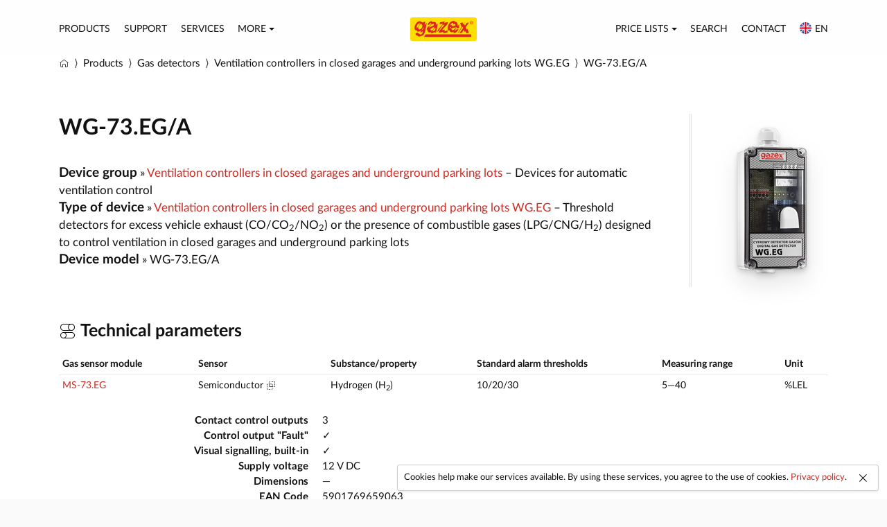

--- FILE ---
content_type: text/html; charset=utf-8
request_url: https://www.gazex.com/en/products/model/wg-73-eg-a/
body_size: 3964
content:









<!doctype html>
<html lang="en">
<head>
    <meta charset="utf-8">
    <title>WG-73.EG/A, hydrogen (H2) – Ventilation controllers in closed garages and underground parking lots WG.EG – GAZEX</title>
    <meta name="description" content="WG-73.EG/A, hydrogen (H2) – Threshold detectors for excess vehicle exhaust (CO/CO2/NO2) or the presence of combustible gases (LPG/CNG/H2) designed to control ventilation in closed garages and underground parking lots">
    <meta name="keywords" content="WG-73.EG/A, Ventilation controllers in closed garages and underground parking lots WG.EG, Gas detectors, hydrogen (H2)">
    <meta name="viewport" content="width=device-width, initial-scale=1">
    <meta name="application-name" content="GAZEX">
    <meta name="theme-color" content="#fff">
    <meta name="apple-mobile-web-app-title" content="GAZEX">
    <meta name="msapplication-config" content="/static/gazex/images/favicon/mstile-config.xml">
    <link rel="canonical" href="https://www.gazex.com/en/products/model/wg-73-eg-a/">
    
    <link rel="alternate" hreflang="pl" href="https://www.gazex.com/pl/produkty/model/wg-73-eg-a/">
    
    <link rel="alternate" hreflang="en" href="https://www.gazex.com/en/products/model/wg-73-eg-a/">
    
    <link rel="stylesheet" href="/static/gazex/css/gazex.1768488211.css">
    <link rel="apple-touch-icon" sizes="180x180" href="/static/gazex/images/favicon/apple-touch-icon-180x180.png">
    <link rel="manifest" href="/static/gazex/images/favicon/favicon-manifest.json">
    <link rel="icon" type="image/png" href="/static/gazex/images/favicon/favicon-192x192.png" sizes="192x192">
    <link rel="shortcut icon" href="/static/gazex/images/favicon/favicon.ico">
    <script src="/static/gazex/js/gazex.1768488211.js"></script>
    
    
    <meta property="og:url" content="https://www.gazex.com/en/products/model/wg-73-eg-a/">
    <meta property="og:type" content="website">
    <meta property="og:title" content="WG-73.EG/A, hydrogen (H2) – Ventilation controllers in closed garages and underground parking lots WG.EG">
    <meta property="og:description" content="Threshold detectors for excess vehicle exhaust (CO/CO2/NO2) or the presence of combustible gases (LPG/CNG/H2) designed to control ventilation in closed garages and underground parking lots">
    <meta property="og:image" content="https://www.gazex.com/cache/thumbs/68/e7/68e71e3446b5d0186b0304a4bc7e2754.png">
    <meta property="og:image:width" content="600">
    <meta property="og:image:height" content="600">
    

</head>

<script async src="https://www.googletagmanager.com/gtag/js?id=G-LFCP8C7YTD"></script>
<script>
    window.dataLayer = window.dataLayer || [];
    function gtag(){dataLayer.push(arguments);}
    gtag('js', new Date());
    gtag('config', 'G-LFCP8C7YTD');
</script>

<body id="top">
    
    
    <nav class="navbar navbar-default navbar-static-top">
        <div class="container container-main">
            <div class="navbar-header">
                <div class="navbar-brand-container">
                    <a class="navbar-brand" href="/en/"><img src="/static/gazex/images/gazex.svg" width="96" height="34" alt="GAZEX"></a>
                </div>
                <div class="navbar-toggle collapsed" data-toggle="collapse" data-target="#navbar-collapse">
                    <i class="zwicon-hamburger-menu"></i>
                </div>
            </div>
            <div class="collapse navbar-collapse" id="navbar-collapse">
                <ul class="nav navbar-nav">
                    <li><a href="/en/products/">Products</a></li>
                    <li><a href="/en/service/">Support</a></li>
                    <li><a href="/en/services/">Services</a></li>
                    <li class="dropdown">
                        <a href="#" class="link" data-toggle="dropdown">More<span class="caret"></span></a>
                        <ul class="dropdown-menu">
                            <li><a href="/en/about/">About GAZEX</a></li>
                            <li><a href="/en/laboratory/">Calibration Laboratory</a></li>
                            <li class="divider"></li>
                            <li class="dropdown-header">Know-how</li>
                            <li><a href="/en/know-how/design/">Design</a></li>
                            
                            <li class="divider"></li>
                            <li class="dropdown-header">Events</li>
                            
                            <li><a href="/en/events/tradeshows-conferences-seminars/">Webinars, conferences, trade shows</a></li>
                            <li class="divider"></li>
                            <li class="dropdown-header">Download</li>
                            <li><a href="/en/documents/">Documents</a></li>
                            <li><a href="/en/software/">Software</a></li>
                            
                        </ul>
                    </li>
                </ul>
                <ul class="nav navbar-nav navbar-right">
                    <li class="dropdown">
                        <a href="#" class="link" data-toggle="dropdown">Price lists<span class="caret"></span></a>
                        <ul class="dropdown-menu">
                            <li><a href="/en/pricelists/devices/">Devices</a></li>
                            <li><a href="/en/pricelists/sensor-modules/">Sensor modules</a></li>
                            <li><a href="/en/pricelists/services/">Services</a></li>
                            <li class="divider"></li>
                            <li><a href="/en/pricelists/">All price lists &raquo; <kbd>html</kbd> <kbd>pdf</kbd> <kbd>csv</kbd></a></li>
                        </ul>
                    </li>
                    <li><a href="/en/search/">Search</a></li>
                    <li><a href="/en/contact/">Contact</a></li>
                    <li class="dropdown">
                        <a href="#" class="link" data-toggle="dropdown"><img class="img-label flag" src="/static/gazex/images/flags/en.svg" height="17" alt="">en</a>
                        <ul class="dropdown-menu dropdown-menu-right">
                            
                            <li>
                                <a href="#" onclick="document.language.language.value='pl'; document.language.submit();" class="">
                                    <img class="img-label flag" src="/static/gazex/images/flags/pl.svg" height="16" alt=""> Polski
                                </a>
                            </li>
                            
                            <li>
                                <a href="#" onclick="document.language.language.value='en'; document.language.submit();" class="active">
                                    <img class="img-label flag" src="/static/gazex/images/flags/en.svg" height="16" alt=""> English
                                </a>
                            </li>
                            
                        </ul>
                    </li>
                </ul>
            </div>
        </div>
    </nav>
    
    <div class="breadcrumb-container">
        <div class="container">
            
    
    <ol itemscope itemtype="https://schema.org/BreadcrumbList" class="breadcrumb">
        <li><a href="/en/" class="link"><i class="zwicon-home" title="Home page"></i></a></li>
        <li itemprop="itemListElement" itemscope itemtype="https://schema.org/ListItem"><a itemtype="https://schema.org/Thing" itemprop="item" href="/en/products/" class="link"><span itemprop="name">Products</span></a><meta itemprop="position" content="1" /></li>
        <li itemprop="itemListElement" itemscope itemtype="https://schema.org/ListItem"><a itemtype="https://schema.org/Thing" itemprop="item" href="/en/products/detektory-gazow/" class="link"><span itemprop="name">Gas detectors</span></a><meta itemprop="position" content="2" /></li>
        <li itemprop="itemListElement" itemscope itemtype="https://schema.org/ListItem"><a itemtype="https://schema.org/Thing" itemprop="item" href="/en/products/type/wg-eg/" class="link"><span itemprop="name">Ventilation controllers in closed garages and underground parking lots WG.EG</span></a><meta itemprop="position" content="3" /></li>
        <li itemprop="itemListElement" itemscope itemtype="https://schema.org/ListItem"><a itemtype="https://schema.org/Thing" itemprop="item" href="/en/products/model/wg-73-eg-a/" class="link"><span itemprop="name">WG-73.EG/A</span></a><meta itemprop="position" content="4" /></li>
    </ol>

        </div>
    </div>
    <div class="content">
        
        
<div class="container">
    <div class="row">
        <div class="col-sm-12">
            
            
            
            <a href="/cache/thumbs/af/c9/afc9a3d451a1719947988a08718cd050.png" class="imagelightbox imagelightbox-border imagelightbox-pull-right" rel="imagelightbox">
                <img class="center-block shadowed" src="/cache/thumbs/02/d8/02d8b33a99fac99568cfcaa6a1421e01.png" srcset="/cache/thumbs/46/e0/46e0bfd4c132c92d002bf67637095480.png 2x" height="210" alt="WG-73.EG/A">
            </a>
            
            
            
            <div class="page-header page-header-borderless page-header-marginless">
                <h1>
                    


WG-73.EG/A











                    <div>
                        
                        
                        
                        
                        
                        
                        
                    </div>
                </h1>
            </div>

            
            
            <span class="h4">Device group</span> &raquo; <a class="link" href="/en/products/detektory-gazow/#kontrolery-wentylacji">Ventilation controllers in closed garages and underground parking lots</a> &ndash; Devices for automatic ventilation control<br>
            
            <span class="h4">Type of device</span> &raquo; <a href="/en/products/type/wg-eg/">Ventilation controllers in closed garages and underground parking lots WG.EG</a> &ndash; Threshold detectors for excess vehicle exhaust (CO/CO<sub>2</sub>/NO<sub>2</sub>) or the presence of combustible gases (LPG/CNG/H<sub>2</sub>) designed to control ventilation in closed garages and underground parking lots<br>
            <span class="h4">Device model</span> &raquo; WG-73.EG/A<br>
            
            
            <div class="clearfix"></div>

            <h2><i class="zwicon-toggle-switch"></i> Technical parameters</h2>
            <dl class="dl-horizontal">
                




<div id="model" class="table-responsive table-models">
    <table class="table table-condensed">
        <thead>
            <tr>
                <th>Gas sensor module</th>
                <th>Sensor</th>
                <th>Substance/property</th>
                <th>Standard alarm thresholds</th>
                <th>Measuring range</th>
                <th>Unit</th>
            </tr>
        </thead>
        <tbody>
        
        <tr>
            
            <td rowspan="1" class="">
                <a href="/en/products/model/ms-73-eg/">MS-73.EG</a>
            </td>
            
            <td class="">
                Semiconductor <i class="zwicon-exclude cursor-help" data-toggle="tooltip" data-original-title="Selective sensor - capable of measuring one substance/property while others are not recognized"></i>
            </td>
            <td class="">
                
                Hydrogen (H<sub>2</sub>)<br>
                
            </td>
            <td class="">10/20/30<br></td>
            <td class="">5&mdash;40<br></td>
            <td class="">%LEL<br></td>
        </tr>
        
        
        </tbody>
    </table>
</div>


<dt>Contact control outputs</dt>
<dd>3</dd>




<dt>Control output "Fault"</dt>
<dd>✓</dd>



<dt>Visual signalling, built-in</dt>
<dd>✓</dd>





                
                
                
                
                
                
                
                
                <dt>Supply voltage</dt>
                <dd>12 V DC</dd>
                
                <dt>Dimensions</dt>
                <dd>&mdash;</dd>
                
                <dt>EAN Code</dt>
                <dd>5901769659063</dd>
                
                
                
                <dt>Net price</dt>
                <dd><span class="text-nowrap">PLN369.00</span> <span class="tag tag-warning cursor-help" title="Commodity group N – non-standard, i.e. delivery date specified in the offer" data-toggle="tooltip">N</span></dd>
                
                
            </dl>
        </div>
    </div>

    
    <div class="row row-break">
        <div class="col-sm-12">
            <div class="section">
                <h2><i class="zwicon-book"></i> Documentation</h2>
            </div>
            <div class="table-responsive">
                <table class="table table-striped">
                    
                    
                    <thead>
                        <tr>
                            <th>Series</th>
                            
                            <th>Technical data</th>
                            <th>User Manual</th>
                            <th>Declaration of conformity</th>
                            
                        </tr>
                    </thead>
                    <tbody>
                    
                    
                        <tr>
                            <td><span class="text-uppercase">W4c, W5a</span></td>
                            
                            <td><a class="badge badge-primary" href="/media/pdfs/docs/wg-73-eg/w4c-w5a-3/dt_WG_73_EG_vW4c_W5a_2506.pdf" target="_blank">Download file</a></td>
                            <td><a class="badge badge-primary" href="/media/pdfs/docs/wg-73-eg/w4c-w5a-3/ins_ENG_WG_EG_v3W4cW5a_2506.pdf" target="_blank">Download file</a></td>
                            <td>
                                
                                    <a class="badge badge-primary" href="/media/pdfs/docs/wg-73-eg/w4c-w5a-3/DZp_nr398v250624_WG_EG_vW4c_vW5a.pdf" target="_blank">Download file</a>
                                
                            </td>
                            
                        </tr>
                    
                    
                    
                    
                    <thead>
                        <tr>
                            <th colspan="5"><a class="collapsed simple-link" data-toggle="collapse" href="#series">Archived series<i class="zwicon-chevron-down zwicon-collapsible"></i></a></th>
                        </tr>
                    </thead>
                    <tbody id="series" class="collapse">
                    
                        <tr>
                            <td><span class="text-uppercase">W4a</span></td>
                            
                            <td><a class="badge badge-primary" href="/media/pdfs/docs/wg-73-eg/w4a/dt_WG_73_EG_vW4a_2206.pdf" target="_blank">Download file</a></td>
                            <td><a class="badge badge-primary" href="/media/pdfs/docs/wg-73-eg/w4a/ins_WG_EG_v1aW3_1802.pdf" target="_blank">Download file</a></td>
                            <td>
                                
                                    <a class="badge badge-primary" href="/media/pdfs/docs/wg-73-eg/w4a/DZp_nr373v220628_WG_EG__vW4a.pdf" target="_blank">Download file</a>
                                
                            </td>
                            
                        </tr>
                    
                    
                    
                    
                        <tr>
                            <td><span class="text-uppercase">W4</span></td>
                            
                            <td><a class="badge badge-primary" href="/media/pdfs/docs/wg-73-eg/w4-14/dt_WG_73_EG_vW4_2204.pdf" target="_blank">Download file</a></td>
                            <td>&mdash;</td>
                            <td>
                                
                                    <a class="badge badge-primary" href="/media/pdfs/docs/wg-73-eg/w4-14/DZp_nr366v220315_WG_73_EG__vW4.pdf" target="_blank">Download file</a>
                                
                            </td>
                            
                        </tr>
                    
                    </tbody>
                    
                    
                </table>
            </div>
        </div>
    </div>
    

    

    
</div>

    </div>
    
    <div class="footer">
        <div class="container">
            <div class="row">
                <div class="col-xs-4">
                    <ul class="list-unstyled">
                        <li class="header"><i class="zwicon-grid"></i> Products</li>
                        <li><a href="/en/products/detektory-gazow/">Gas detectors</a></li>
                        <li><a href="/en/products/moduly-sterujace/">Control units</a></li>
                        <li><a href="/en/products/zawory-odcinajace/">Shut-off valves</a></li>
                        <li><a href="/en/products/sygnalizatory/">Signalers</a></li>
                        <li><a href="/en/products/zasilacze/">Power supplies</a></li>
                        <li><a href="/en/products/akcesoria/">Accessories</a></li>
                        <li><a href="/en/products/system/asbig/">Active Gas Installation Safety System&reg;</a></li>
                        <li><a href="/en/products/system/dsdg/">Digital Gas Detection System</a></li>
                        <li><a href="/en/products/system/csdg/">Digital Gas Detection System</a></li>
                    </ul>
                </div>
                <div class="col-xs-4">
                    <ul class="list-unstyled">
                        <li class="header"><i class="zwicon-book"></i> Support</li>
                        <li><a href="/en/service/">Support</a></li>
                        <li><a href="/en/know-how/design/">Design</a></li>
                        
                        <li><a href="/en/documents/">Documents</a></li>
                        <li><a href="/en/software/">Software</a></li>
                        <li><a href="/en/products/archived/">Archived products</a></li>
                    </ul>
                </div>
                <div class="col-xs-4">
                    <ul class="list-unstyled">
                        <li class="header"><i class="zwicon-store"></i> Company</li>
                        <li><a href="/en/about/">About</a></li>
                        <li><a href="/en/contact/">Contact</a></li>
                        <li><a href="/en/laboratory/">Laboratory</a></li>
                        <li><a href="/en/events/">Events</a></li>
                        
                    </ul>
                </div>
            </div>
            <div class="row">
                <div class="col-xs-12">
                    <div class="copyright">
                        Copyright &copy; 2026 GAZEX. All rights reserved.
                        <ul class="list-unstyled">
                            <li><a href="/en/privacy-policy/">Privacy policy</a></li>
                            <li><a href="/en/legal/">Legal disclaimer</a></li>
                            <li><a href="/en/report/">Report comments, errors, observations</a></li>
                        </ul>
                    </div>
                </div>
            </div>
        </div>
    </div>
    
    <form name="language" action="/en/i18n/setlang/" method="post" style="margin: 0;">
        <input name="next" type="hidden" value="">
        <input name="language" type="hidden">
    </form>
    <script type="text/javascript">
        var language_code = "en";
        var privacy_policy_link = "/en/privacy-policy/";
    </script>
</body>
</html>
